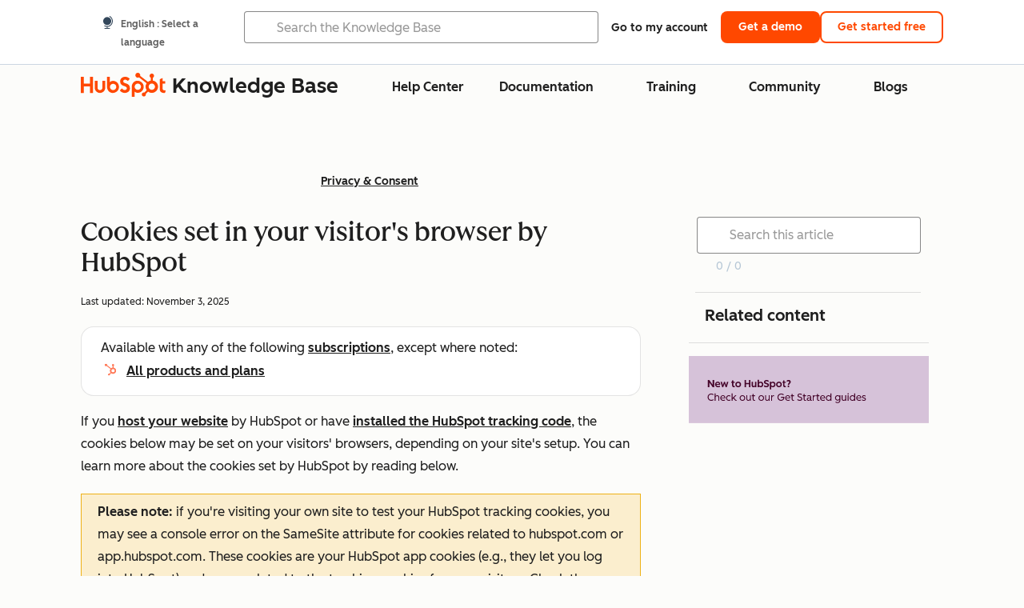

--- FILE ---
content_type: text/css
request_url: https://53.fs1.hubspotusercontent-na1.net/hubfs/53/hub_generated/module_assets/1/27237248932/1765309736152/module_Knowledge_Nav_Mar2020.min.css
body_size: 3303
content:
.cl-card-caret{--cl-card-caret-top:auto;--cl-card-caret-left:auto;--cl-card-caret-right:auto;--cl-card-caret-bottom:auto;--cl-card-caret-translate-x:0;--cl-card-caret-translate-y:0;--cl-card-caret-rotate:0;background-color:var(--cl-color-container-01);background-image:linear-gradient(var(--cl-card-background-color),var(--cl-card-background-color));display:inline-block;height:auto;min-width:160px;position:relative;z-index:0}[data-cl-brand=hubspot-2025] .cl-card-caret{border-radius:var(--cl-border-radius-container-small)}.cl-card-caret:before{background:inherit;border:var(--cl-card-border-width) solid;border-color:var(--cl-card-border-color) var(--cl-card-border-color) transparent transparent;border-top-right-radius:var(--cl-border-radius-small);bottom:var(--cl-card-caret-bottom);content:"";display:block;height:20px;left:var(--cl-card-caret-left);position:absolute;right:var(--cl-card-caret-right);rotate:var(--cl-card-caret-rotate);top:var(--cl-card-caret-top);translate:var(--cl-card-caret-translate-x) var(--cl-card-caret-translate-y);width:20px;z-index:-1}.cl-card-caret.-top-center,.cl-card-caret.-top-left,.cl-card-caret.-top-right{--cl-card-caret-top:0;--cl-card-caret-rotate:-45deg;--cl-card-caret-translate-y:-50%}.cl-card-caret.-right-bottom,.cl-card-caret.-right-center,.cl-card-caret.-right-top{--cl-card-caret-left:100%;--cl-card-caret-rotate:45deg;--cl-card-caret-translate-x:-50%}.cl-card-caret.-bottom-center,.cl-card-caret.-bottom-left,.cl-card-caret.-bottom-right{--cl-card-caret-top:100%;--cl-card-caret-rotate:135deg;--cl-card-caret-translate-y:-50%}.cl-card-caret.-left-bottom,.cl-card-caret.-left-center,.cl-card-caret.-left-top{--cl-card-caret-left:0;--cl-card-caret-rotate:-135deg;--cl-card-caret-translate-x:-50%}.cl-card-caret.-bottom-left,.cl-card-caret.-top-left{--cl-card-caret-left:1.5rem}.cl-card-caret.-bottom-center,.cl-card-caret.-top-center{--cl-card-caret-left:50%;--cl-card-caret-translate-x:-50%}.cl-card-caret.-bottom-right,.cl-card-caret.-top-right{--cl-card-caret-right:1.5rem}.cl-card-caret.-left-top,.cl-card-caret.-right-top{--cl-card-caret-top:1.5rem}.cl-card-caret.-left-center,.cl-card-caret.-right-center{--cl-card-caret-top:50%;--cl-card-caret-translate-y:-50%}.cl-card-caret.-left-bottom,.cl-card-caret.-right-bottom{--cl-card-caret-bottom:1.5rem}.cl-card-caret.-border{--cl-card-border-color:var(--cl-color-border-02)}:root{--cl-card-border-width:0px;--cl-card-border-color:transparent}.cl-card,.cl-card-caret{--cl-card-background-color:var(--cl-color-container-01);--cl-card-hover-background-color:var(--cl-color-hover-01);--cl-card-text-color:var(--cl-color-text-01);background:var(--cl-card-background-color);border:var(--cl-card-border-width,0) solid var(--cl-card-border-color,transparent);border-radius:var(--cl-border-radius-container);color:var(--cl-card-text-color);position:relative}.cl-card-caret.-container-01,.cl-card.-container-01,[data-cl-brand=hubspot-2025] :is([data-cl-theme=dark],.-dark) .cl-card:is([data-cl-theme=light],.-light):is(.-container-02,.-container-03),[data-cl-brand=hubspot-2025] :is([data-cl-theme=light],.-light) .cl-card:is([data-cl-theme=dark],.-dark):is(.-container-02,.-container-03),[data-cl-brand=hubspot-2025]:is([data-cl-theme=dark],.-dark) .cl-card:is([data-cl-theme=light],.-light):is(.-container-02,.-container-03),[data-cl-brand=hubspot-2025]:is([data-cl-theme=light],.-light) .cl-card:is([data-cl-theme=dark],.-dark):is(.-container-02,.-container-03){--cl-card-background-color:var(--cl-color-container-01);--cl-card-hover-background-color:var(--cl-color-hover-01)}.cl-card-caret.-container-02,.cl-card.-container-02{--cl-card-background-color:var(--cl-color-container-02);--cl-card-hover-background-color:var(--cl-color-hover-02)}.cl-card-caret.-container-03,.cl-card.-container-03{--cl-card-background-color:var(--cl-color-container-03);--cl-card-hover-background-color:var(--cl-color-hover-03)}.cl-card-caret.-container-inverse-01,.cl-card.-container-inverse-01{--cl-card-background-color:var(--cl-color-container-inverse-01);--cl-card-text-color:var(--cl-color-text-on-color-01)}.cl-card-caret.-border,.cl-card.-border{--cl-card-border-width:var(--cl-border-width-medium);--cl-card-border-color:var(--cl-color-border-03)}.cl-card.-edge-left:before,.cl-card.-edge-top:before{background:var(--cl-card-edge-color);content:"";display:block;inset:calc(var(--cl-card-border-width)*-1);position:absolute}[data-cl-brand=hubspot-2025] .cl-card.-edge-left:before,[data-cl-brand=hubspot-2025] .cl-card.-edge-top:before{content:none}.cl-card.-edge-left:before{border-bottom-left-radius:inherit;border-top-left-radius:inherit;width:12px}.cl-card.-edge-top:before{border-top-left-radius:inherit;border-top-right-radius:inherit;height:12px}.cl-card.-hoverable:hover{background:var(--cl-card-hover-background-color);box-shadow:0 0 0 1px var(--cl-card-border-color)}.cl-card.-accent-01{--cl-card-edge-color:var(--cl-color-accent-decoration-01)}.cl-card.-accent-02,.cl-card.-lorax,.cl-card.-tangerine{--cl-card-edge-color:var(--cl-color-accent-decoration-02)}.cl-card.-accent-03{--cl-card-edge-color:var(--cl-color-accent-decoration-03)}.cl-card.-accent-04,.cl-card.-green,.cl-card.-oz{--cl-card-edge-color:var(--cl-color-accent-decoration-04)}.cl-card.-accent-05,.cl-card.-marigold,.cl-card.-yellow{--cl-card-edge-color:var(--cl-color-accent-decoration-05)}.cl-card.-accent-06{--cl-card-edge-color:var(--cl-color-accent-decoration-06)}.cl-card.-accent-07,.cl-card.-calypso,.cl-card.-teal{--cl-card-edge-color:var(--cl-color-accent-decoration-07)}.cl-card.-accent-08{--cl-card-edge-color:var(--cl-color-accent-decoration-08)}[data-cl-brand=hubspot-2025] :is([data-cl-theme=dark],.-dark) .cl-card:is([data-cl-theme=light],.-light).-hoverable:hover,[data-cl-brand=hubspot-2025] :is([data-cl-theme=light],.-light) .cl-card:is([data-cl-theme=dark],.-dark).-hoverable:hover,[data-cl-brand=hubspot-2025]:is([data-cl-theme=dark],.-dark) .cl-card:is([data-cl-theme=light],.-light).-hoverable:hover,[data-cl-brand=hubspot-2025]:is([data-cl-theme=light],.-light) .cl-card:is([data-cl-theme=dark],.-dark).-hoverable:hover{background-color:var(--cl-card-background-color);background-image:linear-gradient(var(--cl-card-hover-background-color),var(--cl-card-hover-background-color))}.cl-badge{--cl-anchor-font-weight:600;font-size:var(--cl-font-size-microcopy);font-weight:var(--cl-font-weight-microcopy);letter-spacing:var(--cl-letter-spacing-microcopy,normal);line-height:var(--cl-line-height-microcopy);--cl-badge-background-color-default:var(--cl-color-neutral-background-01);--cl-badge-background-color:var(--cl-badge-background-color-default);--cl-badge-border-color:var(--cl-color-neutral-01);align-items:center;background:var(--cl-badge-background-color);border:var(--cl-border-width-heavy) solid var(--cl-badge-border-color);border-radius:var(--cl-border-radius-small);color:var(--cl-color-text-01);display:inline-flex;gap:6px;padding:0 4px}[data-cl-brand=hubspot-2025] .cl-badge{border-color:transparent}.cl-badge.-ribbon-left{border-bottom-left-radius:1.25rem;border-top-left-radius:1.25rem;padding-left:6px}.cl-badge.-ribbon-right{border-bottom-right-radius:1.25rem;border-top-right-radius:1.25rem;padding-right:6px}.cl-badge.-dot:before,.cl-badge.-dots:before{background:var(--cl-badge-border-color);border-radius:50%;content:"";display:inline-block;height:8px;width:8px}.cl-badge.-brand{--cl-badge-background-color:var(--cl-color-badge-brand-fill-01);--cl-badge-border-color:var(--cl-color-border-brand-01)}.cl-badge.-negative{--cl-badge-background-color:var(--cl-color-error-background-01);--cl-badge-border-color:var(--cl-color-error-01)}.cl-badge.-warning{--cl-badge-background-color:var(--cl-color-warning-background-01);--cl-badge-border-color:var(--cl-color-warning-01)}.cl-badge.-positive{--cl-badge-background-color:var(--cl-color-success-background-01);--cl-badge-border-color:var(--cl-color-success-01)}.cl-badge.-beta{--cl-badge-background-color:var(--cl-color-beta-background-01);--cl-badge-border-color:var(--cl-color-beta-01)}.cl-badge.-free{--cl-badge-background-color:var(--cl-color-free-background-01);--cl-badge-border-color:var(--cl-color-free-01)}.cl-badge.-accent-01,.cl-badge.-accent-color-01{--cl-badge-background-color:var(--cl-color-accent-fill-01);--cl-badge-border-color:var(--cl-color-accent-decoration-01)}.cl-badge.-accent-02,.cl-badge.-accent-color-02{--cl-badge-background-color:var(--cl-color-accent-fill-02);--cl-badge-border-color:var(--cl-color-accent-decoration-02)}.cl-badge.-accent-03,.cl-badge.-accent-color-03{--cl-badge-background-color:var(--cl-color-accent-fill-03);--cl-badge-border-color:var(--cl-color-accent-decoration-03)}.cl-badge.-accent-04,.cl-badge.-accent-color-04{--cl-badge-background-color:var(--cl-color-accent-fill-04);--cl-badge-border-color:var(--cl-color-accent-decoration-04)}.cl-badge.-accent-05,.cl-badge.-accent-color-05{--cl-badge-background-color:var(--cl-color-accent-fill-05);--cl-badge-border-color:var(--cl-color-accent-decoration-05)}.cl-badge.-accent-06,.cl-badge.-accent-color-06{--cl-badge-background-color:var(--cl-color-accent-fill-06);--cl-badge-border-color:var(--cl-color-accent-decoration-06)}.cl-badge.-accent-07,.cl-badge.-accent-color-07{--cl-badge-background-color:var(--cl-color-accent-fill-07);--cl-badge-border-color:var(--cl-color-accent-decoration-07)}.cl-badge.-accent-08,.cl-badge.-accent-color-08{--cl-badge-background-color:var(--cl-color-accent-fill-08);--cl-badge-border-color:var(--cl-color-accent-decoration-08)}:root{--color-eerie:#7c98b6;--kb-nav-icon-color:var(--color-eerie)}.high-contrast{--kb-nav-icon-color:var(--cl-color-text-02)}.kb--header-nav-items .cl-navLink{--cl-nav-link-padding:0}.kb--header-skiplink{background-color:#33475b;color:#fff;display:block;left:0;padding:6px;position:absolute;top:0;transform:translateY(-100%)}.kb--header-skiplink:focus{transform:translateY(0)}.kb-vars{min-height:0!important}.kb--header-nav-group-outer-wrapper{--nav-menu-height:60;display:flex;-webkit-box-pack:justify;justify-content:space-between;margin-top:60px;padding-bottom:17px;padding-top:20px;position:relative;z-index:100}.kb--header-nav-group-outer-wrapper li{list-style:none}.kb--header-nav-group-inner-wrapper{display:flex;-webkit-box-pack:justify;justify-content:space-between;margin:0 auto;padding:0 36px;width:100%}.kb--header-nav-logo-wrapper{height:fit-content;padding:10px 0 0;white-space:nowrap}.kb--header-nav-logo-link:hover,.kb--header-nav-logo-wrapper a{text-decoration:none}.kb--header-nav-logo-link,.kb--header-nav-logo-link:hover{color:inherit}.kb--header-nav{list-style:none}.kb--header-nav-items{display:flex;justify-content:space-around;list-style:none;margin:0}.kb--header-nav .kb--header-nav-item{white-space:nowrap}.kb--header-nav-level-0 .cl-navLink:active{--cl-nav-link-text-decoration:var(--cl-nav-link-text-decoration-active)}.kb--header-nav-child-item,.kb--header-nav-item{cursor:pointer}.kb--header-nav-level-0 .kb--header-nav-link{display:block;font-size:16px;font-weight:500;padding:15px 20px}.kb--header-nav-level-0 .kb--header-nav-label{line-height:24px;pointer-events:none}.kb--header-nav-level-1 .kb--header-nav-label{font-size:18px}.kb--header-nav-level-1 .kb--header-nav-description{font-size:14px;font-weight:400}.kb--header-nav-item{margin:0!important}.kb--header-nav-link{background:none;border:none;color:inherit;cursor:pointer;font:inherit;padding:0}.kb--header-nav-description{font-size:12px}.kb--header-nav-child-outer-wrapper{display:none;max-width:90vw;padding:20px 0 20px 13px;position:absolute;right:-9px;top:53px;width:1080px;z-index:10}.kb--header-nav-item .cl-card-caret{--cl-card-caret-translate-x:-50%;--cl-card-caret-top:0;--cl-card-caret-rotate:-45deg;--cl-card-caret-translate-y:-50%}.kb--header-nav-item .cl-card-caret.-partners{left:59.7%}.kb--header-nav-child-outer-wrapper{left:50%;position:fixed;top:138px;transform:translateX(-50%)}@media(width < 1080px){.kb--header-nav-child-outer-wrapper{top:200px}}li.kb--header-nav-item-has-children.kb--header-nav-item:hover .kb--header-nav-label:after{float:right;top:30px}.hs-content-name-help-center-homepage li.kb--header-nav-item-has-children.kb--header-nav-item:hover .kb--header-nav-label:after{float:right;top:31px}li.kb--header-nav-item-has-children.kb--header-nav-item:hover .kb--header-nav-label:after{position:absolute;right:-29px}.kb--header-nav-item-has-children>a>.kb--header-nav-label{display:inline-block}.kb--header-nav-label,.kb--header-nav-menu-wrapper{position:relative}.kb--header-nav-child-wrapper .kb--header-nav-level-1{display:flex;flex-wrap:wrap;padding-left:0}.kb--header-nav-child-wrapper ul{margin-bottom:0}.kb--header-nav-item-has-children .kb--child-list-category{flex-basis:98.5%;padding-left:24px}.kb--header-nav-item-has-children .kb--child-list-category p{font-weight:600;margin:0 0 10px}.kb--header-nav-child-wrapper li.kb--header-nav-child-item{margin:0 7px!important;padding:10px;position:relative;white-space:normal}.kb--header-nav-separator{border:.5px solid #cbd6e2;flex-basis:97.3%!important;height:1px;left:7px;margin:15px 0;position:relative}.kb--header-nav-child-wrapper .kb--header-nav-child-link{text-decoration:none}.kb--header-nav-child-wrapper .kb--header-nav-child-link>span{display:block;width:100%}.kb--header-nav-child-link .kb--header-nav-label{margin-bottom:10px}.kb--header-nav-item .cl-icon{height:16px;padding-top:5px;position:relative;width:16px}@media(width < 850px){.kb--header-nav-item .cl-icon{height:32px;transform:rotate(-90deg);width:32px}}.kb--header-nav-child-item:hover{background:var(--cl-color-hover-01)}.kb--header-nav-ctas{display:none}.kb--header-nav-logo-wrapper .kb--header-nav-logo-text{font-size:26px;margin-left:4px;position:relative;top:-5px}.es .kb--header-nav-logo-wrapper .kb--header-nav-logo-text,.fr .kb--header-nav-logo-wrapper .kb--header-nav-logo-text,.pt .kb--header-nav-logo-wrapper .kb--header-nav-logo-text{float:left;font-size:26px;margin-right:8px;position:relative;top:3px}body[class*=knowledge-base-search] .es .kb--header-nav-logo-text,body[class*=knowledge-base-search] .fr .kb--header-nav-logo-text,body[class*=knowledge-base-search] .pt .kb--header-nav-logo-text,body[class*=knowledge-quick-answers].hs-blog-post .es .kb--header-nav-logo-text,body[class*=knowledge-quick-answers].hs-blog-post .fr .kb--header-nav-logo-text,body[class*=knowledge-quick-answers].hs-blog-post .pt .kb--header-nav-logo-text{top:-3px}.kb--header-nav-menu-mobile-toggle-outer{background:none;border:none;padding:5px;right:0;top:0}.kb--header-nav-menu-mobile-toggle{cursor:pointer;display:none;padding:.5rem 0;position:relative;width:1.5rem;z-index:1000}.kb--header-nav-home-link-wrapper{left:-6px;opacity:0;position:absolute;top:-6px;transition:opacity .5s ease;visibility:hidden;z-index:1000}.kb--header-nav-home-link{background:none;border:0;display:flex;padding:14px}.kb--header-nav-home-link .cl-icon{display:flex;height:1.5rem;width:1.5rem}.kb--header-nav-home-link:hover{text-decoration:none}.kb--header-nav-home-link-label{font-size:10px;margin-left:5px;position:relative;text-transform:uppercase;top:6px}.kb--header-nav-menu-mobile-toggle-label,.kb--header-nav-menu-mobile-toggle-label:after,.kb--header-nav-menu-mobile-toggle-label:before{background-color:var(--light-theme-text-01);border-radius:.1875rem;display:block;height:.1875rem;transition:-webkit-transform .5s ease;transition:transform .5s ease,-webkit-transform .5s ease,background-color .5s ease;width:100%}.child-menu-open .kb--header-nav-menu-mobile-toggle-label,.child-menu-open .kb--header-nav-menu-mobile-toggle-label:after,.child-menu-open .kb--header-nav-menu-mobile-toggle-label:before{background-color:var(--light-theme-text-01)}.kb--header-nav-menu-mobile-toggle-label:before{content:"";left:0;position:absolute;top:0}.kb--header-nav-menu-mobile-toggle-label:after{bottom:0;content:"";left:0;position:absolute}@media(min-width:850px){.kb--header-nav-child-outer-wrapper:hover,.kb--header-nav-item-has-children:focus-within>.kb--header-nav-child-outer-wrapper,.kb--header-nav-item-has-children:hover>.kb--header-nav-child-outer-wrapper,li.kb--header-nav-item-has-children.kb--header-nav-item:hover .kb--header-nav-label:after,li.kb--header-nav-item-has-children.kb--header-nav-item:hover .nav-tri{display:block}.kb--header-nav-menu-mobile-toggle-outer{display:none}}@media(min-width:1081px){.de .kb--header-nav-logo-wrapper,.en .kb--header-nav-logo-wrapper,.ja .kb--header-nav-logo-wrapper{flex-grow:1}}@media(min-width:1271px){.es .kb--header-nav-logo-wrapper,.fr .kb--header-nav-logo-wrapper,.pt .kb--header-nav-logo-wrapper{flex-grow:1}}@media(max-width:1270px){.es .kb--header-nav-group-inner-wrapper,.fr .kb--header-nav-group-inner-wrapper,.pt .kb--header-nav-group-inner-wrapper{flex-wrap:wrap;-webkit-box-pack:center;justify-content:center}.es .kb--header-nav-menu-wrapper,.fr .kb--header-nav-menu-wrapper,.pt .kb--header-nav-menu-wrapper{width:100%}}@media(max-width:1080px){.kb--header-nav-logo-wrapper{margin:0}.kb--header-nav-group-inner-wrapper{flex-wrap:wrap;-webkit-box-pack:center;justify-content:center}.kb--header-nav-group-inner-wrapper .kb--header-nav-menu-wrapper{width:100%}}@media(max-width:850px){.kb--header-nav-separator{display:none}body.menu-active::-webkit-scrollbar{display:none}body.menu-active{-ms-overflow-style:none;max-height:100vh;overflow:hidden;visibility:hidden}body.menu-active .kb--header-nav-group-outer-wrapper{visibility:visible}body.menu-active.child-menu-open .kb--header-nav-link{visibility:hidden}.kb--header-nav-child-wrapper .kb--header-nav-level-1{max-height:70vh;overflow:auto}.kb--header-nav-group-outer-wrapper{visibility:visible}.menu-active .kb--header-nav-group-outer-wrapper{background:#fff;height:100%;overflow-y:scroll;position:fixed;width:100%;z-index:90}.menu-active.child-menu-open .kb--header-nav-group-outer-wrapper{overflow-y:scroll}.menu-active .kb--header-nav-menu-wrapper{overflow-y:hidden;transform:translateX(0);visibility:visible}.menu-active.child-menu-open .kb--header-nav-menu-wrapper{overflow-y:visible}.kb--header-nav-menu-wrapper{transform:translateX(-100%);transition:transform .4s ease,visibility .4s ease;visibility:hidden}.menu-active.child-menu-open .kb--header-nav-menu-wrapper{transform:translateX(-100%)}.kb--header-nav-menu-mobile-toggle{display:block}.kb--header-nav-child-outer-wrapper.active-child-list{display:block;transition:transform .4s ease;transition:transform .4s ease,-webkit-transform .4s ease}.kb--header-nav-child-outer-wrapper{padding:0}body:not(.menu-active) .kb--header-nav-child-outer-wrapper{transform:translateX(200%)}.menu-active .kb--header-nav-child-outer-wrapper{transform:translateX(50%)}.menu-active.child-menu-open.kb--header-nav-child-outer-wrapper.active-child-list{transform:translateX(100%);z-index:1000}.menu-active.child-menu-open .kb--header-nav-group-outer-wrapper{transition:background-color .5s ease}.menu-active.child-menu-open .kb--header-nav-home-link-wrapper{opacity:1;visibility:visible}.kb--header-nav-group-inner-wrapper .kb--header-nav-menu-wrapper{background:#fff;position:absolute;top:78px;width:100%;z-index:100}.kb--header-nav .kb--header-nav-level-0{flex-wrap:wrap}.kb--header-nav-level-0 .kb--header-nav-item{padding:.5rem;width:100%}.kb--header-nav-level-0 .kb--header-nav-link{display:flex;justify-content:space-between;text-align:left;width:100%}.kb--header-nav-level-0 .kb--header-nav-item .kb--header-nav-label{font-size:1.125rem}li.kb--header-nav-item-has-children.kb--header-nav-item:hover .kb--header-nav-label:after{display:none}.kb--header-nav-item-arrow{border-bottom:.125rem solid var(--kb-arrow-color);border-left:.125rem solid var(--kb-arrow-color);border-radius:.125rem;border-top:8px solid transparent;float:right;height:1.125rem;position:relative;top:.1875rem;transform:rotate(225deg);width:1.125rem}.kb--header-nav-child-outer-wrapper{background:var(--light-theme-container-01);border:0;max-width:none;right:0!important;top:0;width:100%}.kb--header-nav-child-outer-wrapper .kb--header-nav-child-wrapper li.kb--header-nav-child-item{background:var(--light-theme-container-01);margin:15px 9px 0;width:100%}.menu-active .kb--header-nav-menu-mobile-toggle-label{transform:rotate(45deg)}.menu-active .kb--header-nav-menu-mobile-toggle-label:before{transform:rotate(90deg)}.menu-active .kb--header-nav-menu-mobile-toggle-label:after{display:none}.kb--header-nav-item-has-children .kb--child-list-category{padding-left:20px}.kb--header-nav-level-0{padding:0}.kb--header-nav-ctas{align-items:center;border:none;display:flex;flex-direction:column;gap:1rem;padding:1rem;width:100%}.kb--header-nav .self-service-cta{border-radius:.5rem;display:block;font-size:.875rem;line-height:1.57;padding:.5rem 1rem;text-align:center;width:100%}}.kb--header-nav-logo-image{height:30px}@media(max-width:768px){.kb--header-nav-logo-image{width:90px}.kb--header-nav-logo-wrapper .kb--header-nav-logo-text{font-size:23px}.kb--header-nav-group-inner-wrapper .kb--header-nav-menu-wrapper{top:78px}.es .kb--header-nav-logo-link,.fr .kb--header-nav-logo-link,.pt .kb--header-nav-logo-link{display:flex;flex-direction:column-reverse}.es .kb--header-nav-logo-image,.fr .kb--header-nav-logo-image,.pt .kb--header-nav-logo-image{display:block;margin:8px auto}}